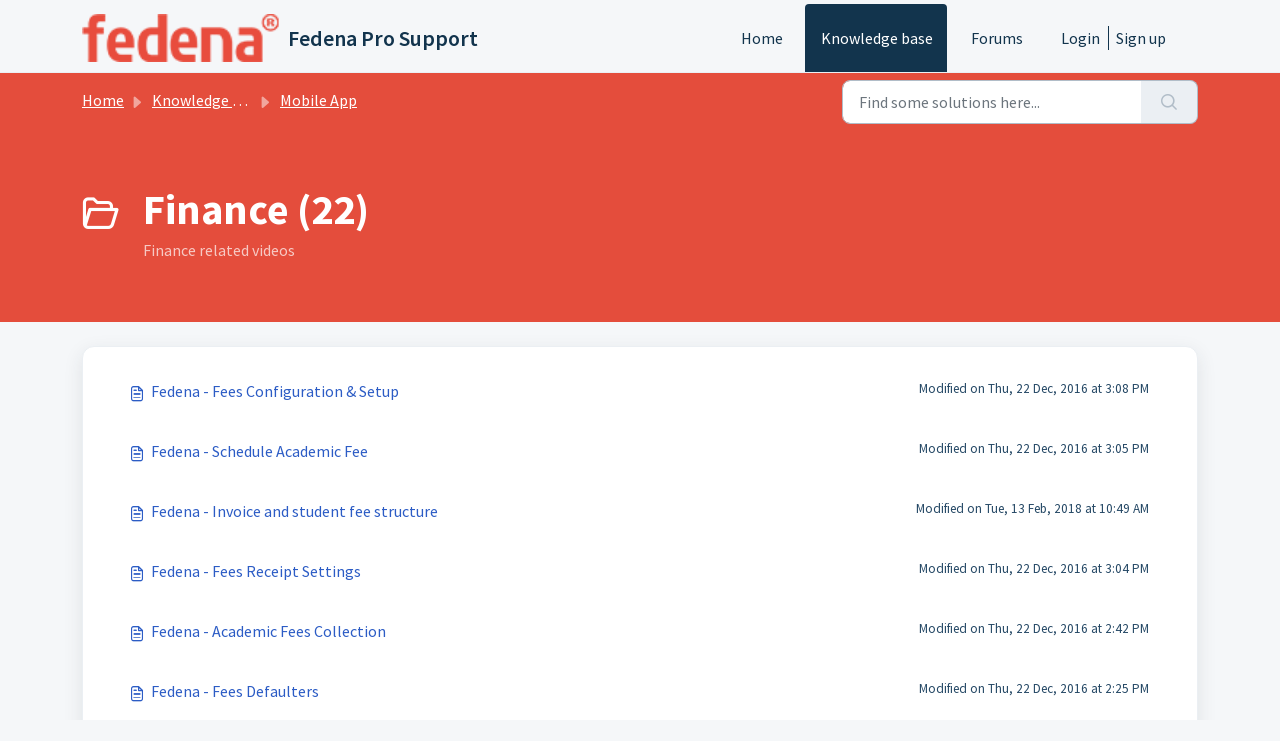

--- FILE ---
content_type: text/html; charset=utf-8
request_url: https://support.fedena.com/support/solutions/folders/272352
body_size: 5296
content:
<!DOCTYPE html>
<html lang="en" data-date-format="non_us" dir="ltr">

<head>

  <meta name="csrf-param" content="authenticity_token" />
<meta name="csrf-token" content="b4ApreAYPNDs9W9CkM4ee32s+nqSvFkIbz30D6E2pJe7EHg+cyeVU8hvbXFgW74qeScGUM0DYHRINq6NxUh+Ow==" />

  <link rel='shortcut icon' href='https://s3.amazonaws.com/cdn.freshdesk.com/data/helpdesk/attachments/production/33181559/fav_icon/XD303I3OVFnkbXbX7s3EhdkfGijUJSPsDw.png' />

  <!-- Title for the page -->
<title> Finance : Fedena Pro Support </title>

<!-- Meta information -->

      <meta charset="utf-8" />
      <meta http-equiv="X-UA-Compatible" content="IE=edge,chrome=1" />
      <meta name="description" content= "Finance related videos" />
      <meta name="author" content= "" />
       <meta property="og:title" content="Finance" />  <meta property="og:url" content="https://support.fedena.com/support/solutions/folders/272352" />  <meta property="og:image" content="https://s3.amazonaws.com/cdn.freshdesk.com/data/helpdesk/attachments/production/33181551/logo/tRbN903BeRGFpL29xPiGwxiCYwgSluwnqw.png?X-Amz-Algorithm=AWS4-HMAC-SHA256&amp;amp;X-Amz-Credential=AKIAS6FNSMY2XLZULJPI%2F20251110%2Fus-east-1%2Fs3%2Faws4_request&amp;amp;X-Amz-Date=20251110T093822Z&amp;amp;X-Amz-Expires=604800&amp;amp;X-Amz-SignedHeaders=host&amp;amp;X-Amz-Signature=39d4011ec7f28e86f45db9d48997d816b2e7721ebb6d64da284f9f755ba06a87" />  <meta property="og:site_name" content="Fedena Pro Support" />  <meta property="og:type" content="article" />  <meta name="twitter:title" content="Finance" />  <meta name="twitter:url" content="https://support.fedena.com/support/solutions/folders/272352" />  <meta name="twitter:image" content="https://s3.amazonaws.com/cdn.freshdesk.com/data/helpdesk/attachments/production/33181551/logo/tRbN903BeRGFpL29xPiGwxiCYwgSluwnqw.png?X-Amz-Algorithm=AWS4-HMAC-SHA256&amp;amp;X-Amz-Credential=AKIAS6FNSMY2XLZULJPI%2F20251110%2Fus-east-1%2Fs3%2Faws4_request&amp;amp;X-Amz-Date=20251110T093822Z&amp;amp;X-Amz-Expires=604800&amp;amp;X-Amz-SignedHeaders=host&amp;amp;X-Amz-Signature=39d4011ec7f28e86f45db9d48997d816b2e7721ebb6d64da284f9f755ba06a87" />  <meta name="twitter:card" content="summary" />  <link rel="canonical" href="https://support.fedena.com/support/solutions/folders/272352" /> 

<!-- Responsive setting -->
<link rel="apple-touch-icon" href="https://s3.amazonaws.com/cdn.freshdesk.com/data/helpdesk/attachments/production/33181559/fav_icon/XD303I3OVFnkbXbX7s3EhdkfGijUJSPsDw.png" />
        <link rel="apple-touch-icon" sizes="72x72" href="https://s3.amazonaws.com/cdn.freshdesk.com/data/helpdesk/attachments/production/33181559/fav_icon/XD303I3OVFnkbXbX7s3EhdkfGijUJSPsDw.png" />
        <link rel="apple-touch-icon" sizes="114x114" href="https://s3.amazonaws.com/cdn.freshdesk.com/data/helpdesk/attachments/production/33181559/fav_icon/XD303I3OVFnkbXbX7s3EhdkfGijUJSPsDw.png" />
        <link rel="apple-touch-icon" sizes="144x144" href="https://s3.amazonaws.com/cdn.freshdesk.com/data/helpdesk/attachments/production/33181559/fav_icon/XD303I3OVFnkbXbX7s3EhdkfGijUJSPsDw.png" />
        <meta name="viewport" content="width=device-width, initial-scale=1.0, maximum-scale=5.0, user-scalable=yes" /> 

  <link rel="icon" href="https://s3.amazonaws.com/cdn.freshdesk.com/data/helpdesk/attachments/production/33181559/fav_icon/XD303I3OVFnkbXbX7s3EhdkfGijUJSPsDw.png" />

  <link rel="stylesheet" href="/assets/cdn/portal/styles/theme.css" nonce="YIvuGzvZRUdt/ZiAaoT7LA=="/>

  <style type="text/css" nonce="YIvuGzvZRUdt/ZiAaoT7LA=="> /* theme */ .portal--light {
              --fw-body-bg: #F5F7F9;
              --fw-header-bg: #F5F7F9;
              --fw-header-text-color: #12344D;
              --fw-helpcenter-bg: #e44d3c;
              --fw-helpcenter-text-color: #FFFFFF;
              --fw-footer-bg: #12344D;
              --fw-footer-text-color: #FFFFFF;
              --fw-tab-active-color: #12344D;
              --fw-tab-active-text-color: #FFFFFF;
              --fw-tab-hover-color: #FFFFFF;
              --fw-tab-hover-text-color: #12344D;
              --fw-btn-background: #FFFFFF;
              --fw-btn-text-color: #12344D;
              --fw-btn-primary-background: #12344D;
              --fw-btn-primary-text-color: #FFFFFF;
              --fw-baseFont: Source Sans Pro;
              --fw-textColor: #264966;
              --fw-headingsFont: Source Sans Pro;
              --fw-linkColor: #2C5CC5;
              --fw-linkColorHover: #021519;
              --fw-inputFocusRingColor: #EBEFF3;
              --fw-formInputFocusColor: #EBEFF3;
              --fw-card-bg: #FFFFFF;
              --fw-card-fg: #264966;
              --fw-card-border-color: #EBEFF3;
              --fw-nonResponsive: #F5F7F9;
              --bs-body-font-family: Source Sans Pro;
    } </style>

  <link href='https://fonts.googleapis.com/css?family=Source+Sans+Pro:regular,italic,600,700,700italic' rel='stylesheet' type='text/css' nonce='YIvuGzvZRUdt/ZiAaoT7LA=='>

  <script type="text/javascript" nonce="YIvuGzvZRUdt/ZiAaoT7LA==">
    window.cspNonce = "YIvuGzvZRUdt/ZiAaoT7LA==";
  </script>

  <script src="/assets/cdn/portal/scripts/nonce.js" nonce="YIvuGzvZRUdt/ZiAaoT7LA=="></script>

  <script src="/assets/cdn/portal/vendor.js" nonce="YIvuGzvZRUdt/ZiAaoT7LA=="></script>

  <script src="/assets/cdn/portal/scripts/head.js" nonce="YIvuGzvZRUdt/ZiAaoT7LA=="></script>

  <script type="text/javascript" nonce="YIvuGzvZRUdt/ZiAaoT7LA==">
      window.store = {};
window.store = {
  assetPath: "/assets/cdn/portal/",
  defaultLocale: "en",
  currentLocale: "en",
  currentPageName: "article_list",
  portal: {"id":8013,"name":"Fedena Pro Support","product_id":null},
  portalAccess: {"hasSolutions":true,"hasForums":true,"hasTickets":false,"accessCount":2},
  account: {"id":7683,"name":"Fedena Pro Services","time_zone":"Chennai","companies":[]},
  vault_service: {"url":"https://vault-service.freshworks.com/data","max_try":2,"product_name":"fd"},
  blockedExtensions: "",
  allowedExtensions: "",
  search: {"all":"/support/search","solutions":"/support/search/solutions","topics":"/support/search/topics","tickets":"/support/search/tickets"},
  portalLaunchParty: {
    enableStrictSearch: false,
    ticketFragmentsEnabled: false,
    homepageNavAccessibilityEnabled: false,
    channelIdentifierFieldsEnabled: false,
  },


    googleAnalytics: {"account_number":"UA-10095325-37","domain":null,"ga4":true},



    marketplace: {"token":"eyJ0eXAiOiJKV1QiLCJhbGciOiJIUzI1NiJ9.[base64].RN9FbbvNJx2kfO2M7sen4tmdqeahIyp6lSqfiAyMKpo","data_pipe_key":"634cd594466a52fa53c54b5b34779134","region":"us","org_domain":"fedena.freshworks.com"},
};
  </script>

    <script src="//cdn.freshmarketer.com/415112/1099241.js" nonce="YIvuGzvZRUdt/ZiAaoT7LA=="></script>

</head>

<body class="portal portal--light  ">
  
  <header class="container-fluid px-0 fw-nav-wrapper fixed-top">
  <section class="bg-light container-fluid">
    <div class="container">
      <a  id="" href="#fw-main-content" class="visually-hidden visually-hidden-focusable p-8 my-12 btn btn-outline-primary"

>Skip to main content</a>
    </div>
  </section>

  
    <section class="container">
      <nav class="navbar navbar-expand-xl navbar-light px-0 py-8 pt-xl-4 pb-xl-0">
        

    <a class="navbar-brand d-flex align-items-center" href="http://www.fedena.com/">
      <img data-src="https://s3.amazonaws.com/cdn.freshdesk.com/data/helpdesk/attachments/production/33181551/logo/tRbN903BeRGFpL29xPiGwxiCYwgSluwnqw.png" loading="lazy" alt="Freshworks Logo" class="lazyload d-inline-block align-top me-4 fw-brand-logo" />
      <div class="fs-22 semi-bold fw-brand-name ms-4" title="Fedena Pro Support">Fedena Pro Support</div>
   </a>


        <button class="navbar-toggler collapsed" type="button" data-bs-toggle="collapse" data-bs-target="#navbarContent" aria-controls="navbarContent" aria-expanded="false" aria-label="Toggle navigation" id="navbarContentToggler">
  <span class="icon-bar"></span>
  <span class="icon-bar"></span>
  <span class="icon-bar"></span>
</button>

        <div class="collapse navbar-collapse" id="navbarContent">
          <ul class="navbar-nav ms-auto mt-64 mt-xl-0">
            
              <li class="nav-item ">
                <a href="/support/home" class="nav-link">
                  <span class="d-md-none icon-home"></span> Home
                </a>
              </li>
            
              <li class="nav-item active">
                <a href="/support/solutions" class="nav-link">
                  <span class="d-md-none icon-solutions"></span> Knowledge base
                </a>
              </li>
            
              <li class="nav-item ">
                <a href="/support/discussions" class="nav-link">
                  <span class="d-md-none icon-forums"></span> Forums
                </a>
              </li>
            
            <li class="nav-item no-hover">
             
            </li>
          </ul>
          <ul class="navbar-nav flex-row align-items-center ps-8 fw-nav-dropdown-wrapper">
            

    <li class="nav-item no-hover fw-login">
      <a  id="" href="/support/login" class="nav-link pe-8"

>Login</a>
    </li>
    
      <li class="nav-item no-hover fw-signup">
        <a  id="" href="/support/signup" class="nav-link fw-border-start ps-8"

>Sign up</a>
      </li>
    


            <li class="nav-item dropdown no-hover ms-auto">
             
            </li>
          </ul>
        </div>
      </nav>
    </section>
    <div class="nav-overlay d-none"></div>
  
</header>



<main class="fw-main-wrapper" id="fw-main-content">
    <section class="fw-sticky fw-searchbar-wrapper">
    <div class="container">
      <div class="row align-items-center py-8">
       <div class="col-md-6">
         <nav aria-label="breadcrumb">
    <ol class="breadcrumb">
        
          
            
              <li class="breadcrumb-item"><a href="/support/home">Home</a></li>
            
          
            
              <li class="breadcrumb-item"><a href="/support/solutions">Knowledge base</a></li>
            
          
            
              <li class="breadcrumb-item"><a href="/support/solutions/159850">Mobile App</a></li>
            
          
            
              <li class="breadcrumb-item breadcrumb-active-item d-lg-none" aria-current="page">Finance</li>
            
          
        
    </ol>
</nav>

        </div>
        <div class="col-md-4 ms-auto">
          
<form action="/support/search/solutions" id="fw-search-form" data-current-tab="solutions">
  <div class="form-group fw-search  my-0">
    <div class="input-group">
      <input type="text" class="form-control" id="searchInput" name="term" value="" placeholder="Find some solutions here..." autocomplete="off" aria-label="Find some solutions here...">
      <button class="btn px-20 input-group-text" id="btnSearch" type="submit" aria-label="Search"><span class="icon-search"></span></button>
    </div>

    <div class="visually-hidden">
      <span id="srSearchUpdateMessage" aria-live="polite"></span>
    </div>

    <div class="fw-autocomplete-wrapper box-shadow bg-light br-8 p-16 d-none">
      <div class="fw-autocomplete-header " role="tablist">
        <button class="fw-search-tab " data-tab="all" role="tab" aria-selected="false">
          All
        </button>
        
          <button class="fw-search-tab fw-active-search-tab" data-tab="solutions" role="tab" aria-selected="true">
            Articles
          </button>
        
        
          <button class="fw-search-tab " data-tab="topics" role="tab" aria-selected="false">
            Topics
          </button>
        
        
      </div>

      <div class="fw-loading my-80 d-none"></div>

      <div class="fw-autocomplete-focus">

        <div class="fw-recent-search">
          <div class="fw-recent-title d-none row align-items-center">
            <div class="col-8 fs-20 semi-bold"><span class="icon-recent me-8"></span>Recent Searches</div>
            <div class="col-4 px-0 text-end"><button class="btn btn-link fw-clear-all">Clear all</button></div>
          </div>
          <p class="ps-32 fw-no-recent-searches mb-16 d-none">No recent searches</p>
          <ul class="fw-no-bullet fw-recent-searches mb-16 d-none"></ul>
        </div>

        <div class="fw-popular-articles-search">
          <p class="fs-20 semi-bold fw-popular-title d-none"><span class="icon-article me-8"></span> Popular Articles</p>
          <ul class="fw-no-bullet fw-popular-topics d-none"></ul>
        </div>

        <div class="fw-solutions-search-results fw-results d-none">
          <hr class="mt-24" />
          <div class="fw-solutions-search-results-title row align-items-center">
            <div class="col-8 fs-20 semi-bold"><span class="icon-article me-8"></span>Articles</div>
            <div class="col-4 px-0 text-end"><a class="btn btn-link fw-view-all fw-solutions-view-all" href="/support/search/solutions">View all</a></div>
          </div>
          <ul class="fw-no-bullet fw-search-results fw-solutions-search-results-container"></ul>
        </div>

        <div class="fw-topics-search-results fw-results d-none">
          <hr class="mt-24" />
          <div class="fw-topics-search-results-title row align-items-center">
            <div class="col-8 fs-20 semi-bold"><span class="icon-topic me-8"></span>Topics</div>
            <div class="col-4 px-0 text-end"><a class="btn btn-link fw-view-all fw-topics-view-all" href="/support/search/topics">View all</a></div>
          </div>
          <ul class="fw-no-bullet fw-search-results fw-topics-search-results-container"></ul>
        </div>

        <div class="fw-tickets-search-results fw-results d-none">
          <hr class="mt-24" />
          <div class="fw-tickets-search-results-title row align-items-center">
            <div class="col-8 fs-20 semi-bold"><span class="icon-ticket me-8"></span>Tickets</div>
            <div class="col-4 px-0 text-end"><a class="btn btn-link fw-view-all fw-tickets-view-all" href="/support/search/tickets">View all</a></div>
          </div>
          <ul class="fw-no-bullet fw-search-results fw-tickets-search-results-container"></ul>
        </div>
      </div>

      <div class="fw-autocomplete-noresults d-none text-center py-40">
        <img src="/assets/cdn/portal/images/no-results.png" class="img-fluid fw-no-results-img" alt="no results" />
        <p class="mt-24 text-secondary">Sorry! nothing found for <br /> <span id="input_term"></span></p>
      </div>
    </div>
  </div>
</form>

        </div>
      </div>
    </div>
  </section>
  <section class="container-fluid px-0 fw-page-title-wrapper">
    <div class="container">
      <div class="py-24 py-lg-60 mx-0 fw-search-meta-info g-0">
        
          <div class="fw-icon-holder pe-8">
            <span class="icon-folder"></span>
          </div>
        
        <div class="text-start">
          <h1 class="fw-page-title">Finance (22)</h1>
          <p>Finance related videos</p>
        </div>
      </div>
    </div>
  </section>

  <section class="container-fluid px-0 py-24">
    <div class="container">
       <div class="alert alert-with-close notice hide" id="noticeajax"></div> 
        
          <section class="row fw-category-wrapper box-shadow br-12 mx-0 g-0 bg-light">
            <ul class="fw-no-bullet fw-articles fw-section-content">
              
                <li>
                  <a href="/support/solutions/articles/223913-fedena-fees-configuration-setup" class="row mx-0 g-0">
                    <div class="col-md-8 d-flex">
                      <div class="pe-8 pt-4"><span class="icon-article"></span></div>
                      <div class="line-clamp-2">Fedena - Fees Configuration & Setup</div>
                    </div>
                    <div class="col-md-4 fw-modified fw-meta-info small">
                      

   Modified on Thu, 22 Dec, 2016 at  3:08 PM 



                    </div>
                  </a>
                </li>
              
                <li>
                  <a href="/support/solutions/articles/223910-fedena-schedule-academic-fee" class="row mx-0 g-0">
                    <div class="col-md-8 d-flex">
                      <div class="pe-8 pt-4"><span class="icon-article"></span></div>
                      <div class="line-clamp-2">Fedena - Schedule Academic Fee</div>
                    </div>
                    <div class="col-md-4 fw-modified fw-meta-info small">
                      

   Modified on Thu, 22 Dec, 2016 at  3:05 PM 



                    </div>
                  </a>
                </li>
              
                <li>
                  <a href="/support/solutions/articles/223900-fedena-invoice-and-student-fee-structure" class="row mx-0 g-0">
                    <div class="col-md-8 d-flex">
                      <div class="pe-8 pt-4"><span class="icon-article"></span></div>
                      <div class="line-clamp-2">Fedena - Invoice and student fee structure</div>
                    </div>
                    <div class="col-md-4 fw-modified fw-meta-info small">
                      

   Modified on Tue, 13 Feb, 2018 at 10:49 AM 



                    </div>
                  </a>
                </li>
              
                <li>
                  <a href="/support/solutions/articles/223908-fedena-fees-receipt-settings-" class="row mx-0 g-0">
                    <div class="col-md-8 d-flex">
                      <div class="pe-8 pt-4"><span class="icon-article"></span></div>
                      <div class="line-clamp-2">Fedena - Fees Receipt Settings </div>
                    </div>
                    <div class="col-md-4 fw-modified fw-meta-info small">
                      

   Modified on Thu, 22 Dec, 2016 at  3:04 PM 



                    </div>
                  </a>
                </li>
              
                <li>
                  <a href="/support/solutions/articles/223903-fedena-academic-fees-collection" class="row mx-0 g-0">
                    <div class="col-md-8 d-flex">
                      <div class="pe-8 pt-4"><span class="icon-article"></span></div>
                      <div class="line-clamp-2">Fedena - Academic Fees Collection</div>
                    </div>
                    <div class="col-md-4 fw-modified fw-meta-info small">
                      

   Modified on Thu, 22 Dec, 2016 at  2:42 PM 



                    </div>
                  </a>
                </li>
              
                <li>
                  <a href="/support/solutions/articles/223897-fedena-fees-defaulters" class="row mx-0 g-0">
                    <div class="col-md-8 d-flex">
                      <div class="pe-8 pt-4"><span class="icon-article"></span></div>
                      <div class="line-clamp-2">Fedena - Fees Defaulters</div>
                    </div>
                    <div class="col-md-4 fw-modified fw-meta-info small">
                      

   Modified on Thu, 22 Dec, 2016 at  2:25 PM 



                    </div>
                  </a>
                </li>
              
                <li>
                  <a href="/support/solutions/articles/202997-instant-fees-in-fedena" class="row mx-0 g-0">
                    <div class="col-md-8 d-flex">
                      <div class="pe-8 pt-4"><span class="icon-article"></span></div>
                      <div class="line-clamp-2">Instant Fees in Fedena</div>
                    </div>
                    <div class="col-md-4 fw-modified fw-meta-info small">
                      

   Modified on Mon, 24 Nov, 2014 at  2:41 PM 



                    </div>
                  </a>
                </li>
              
                <li>
                  <a href="/support/solutions/articles/208202-fedena-online-payment" class="row mx-0 g-0">
                    <div class="col-md-8 d-flex">
                      <div class="pe-8 pt-4"><span class="icon-article"></span></div>
                      <div class="line-clamp-2">Fedena - Online Payment</div>
                    </div>
                    <div class="col-md-4 fw-modified fw-meta-info small">
                      

   Modified on Fri, 15 May, 2015 at  5:05 PM 



                    </div>
                  </a>
                </li>
              
                <li>
                  <a href="/support/solutions/articles/223896-fedena-finance-reports" class="row mx-0 g-0">
                    <div class="col-md-8 d-flex">
                      <div class="pe-8 pt-4"><span class="icon-article"></span></div>
                      <div class="line-clamp-2">Fedena - Finance Reports</div>
                    </div>
                    <div class="col-md-4 fw-modified fw-meta-info small">
                      

   Modified on Tue, 23 May, 2017 at  2:08 PM 



                    </div>
                  </a>
                </li>
              
                <li>
                  <a href="/support/solutions/articles/223898-fedena-fees-refund" class="row mx-0 g-0">
                    <div class="col-md-8 d-flex">
                      <div class="pe-8 pt-4"><span class="icon-article"></span></div>
                      <div class="line-clamp-2">Fedena - Fees Refund</div>
                    </div>
                    <div class="col-md-4 fw-modified fw-meta-info small">
                      

   Modified on Thu, 22 Dec, 2016 at  2:27 PM 



                    </div>
                  </a>
                </li>
              
            </ul>
          </section>
          <section class="fw-pagination-wrapper">
  
   <nav aria-label="Page Navigation">
    <ul class="pagination justify-content-center">

      
        <li class="page-item disabled"><a class="page-link" tabindex="-1">&lt;  Previous</a></li>
      

      
        
          
            <li class="page-item active"><a class="page-link" href="#">1</a></li>
          
        
      
        
          <li class="page-item"><a class="page-link" href="/support/solutions/folders/272352/page/2">2</a></li>
        
      
        
          <li class="page-item"><a class="page-link" href="/support/solutions/folders/272352/page/3">3</a></li>
        
      

      
        <li class="page-item"><a class="page-link" href="/support/solutions/folders/272352/page/2" tabindex="-1">Next  &gt;</a></li>
      

     </ul></nav>
  
</section>
        
    </div>
  </section>

</main>


 <footer class="container-fluid px-0">
   <section class="fw-contact-info">
     <p class="fw-contacts">
       <a  id="" href="tel:+911141171481(Country Code is Mandatory)" class=""

><span class='icon-phone'></span><span dir='ltr'>+911141171481(Country Code is Mandatory)</span></a>
     </p>
   </section>
   <section class="fw-credit">
     <nav class="fw-laws">
        
        
        
        
     </nav>
   </section>
 </footer>


  

  <div class="modal-backdrop fade d-none" id="overlay"></div>

  <script src="/assets/cdn/portal/scripts/bottom.js" nonce="YIvuGzvZRUdt/ZiAaoT7LA=="></script>

  <script src="/assets/cdn/portal/scripts/locales/en.js" nonce="YIvuGzvZRUdt/ZiAaoT7LA=="></script>


    <script src="/assets/cdn/portal/scripts/marketplace.js" nonce="YIvuGzvZRUdt/ZiAaoT7LA==" async></script>


  <script src="/assets/cdn/portal/scripts/integrations.js"  nonce="YIvuGzvZRUdt/ZiAaoT7LA==" async></script>
  





</body>

</html>